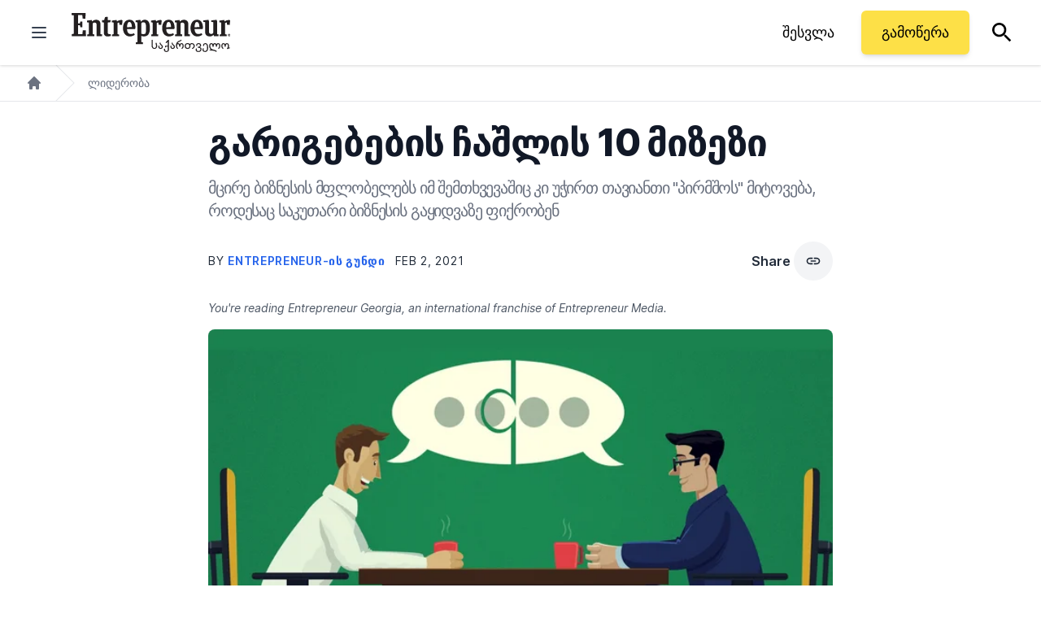

--- FILE ---
content_type: text/javascript;charset=utf-8
request_url: https://id.cxense.com/public/user/id?json=%7B%22identities%22%3A%5B%7B%22type%22%3A%22ckp%22%2C%22id%22%3A%22mkif76op9moxslvn%22%7D%2C%7B%22type%22%3A%22lst%22%2C%22id%22%3A%2212zj3huwssag2sgvscciqta3v%22%7D%2C%7B%22type%22%3A%22cst%22%2C%22id%22%3A%2212zj3huwssag2sgvscciqta3v%22%7D%5D%7D&callback=cXJsonpCB1
body_size: 206
content:
/**/
cXJsonpCB1({"httpStatus":200,"response":{"userId":"cx:2r8430uursyt43bbnstulh8dg:1nwpjwsr3gwrq","newUser":false}})

--- FILE ---
content_type: application/javascript; charset=utf-8
request_url: https://in.ml314.com/ud.ashx?topiclimit=&cb=1702026&v=2.8.0.252
body_size: 228
content:
_ml.setInformer('cr%3DXXLarge%20%28%241B%2B%29%7C%7Ccs%3DXXLarge%20%2810%2C000%2B%20Employees%29%7C%7Cdm%3Dge.com%7C%7Cind%3DManufacturing');

--- FILE ---
content_type: text/javascript;charset=utf-8
request_url: https://p1cluster.cxense.com/p1.js
body_size: 100
content:
cX.library.onP1('12zj3huwssag2sgvscciqta3v');
